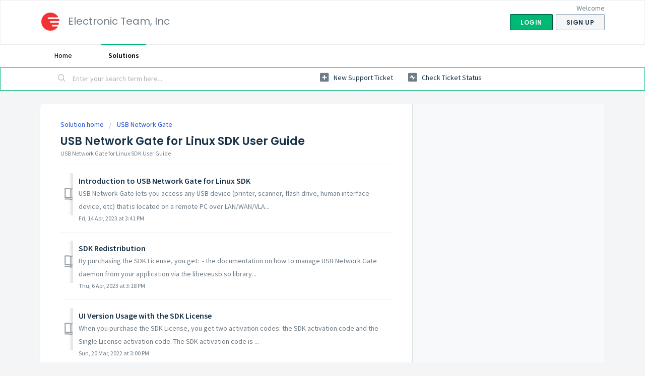

--- FILE ---
content_type: text/html; charset=utf-8
request_url: https://electronicassist.freshdesk.com/support/solutions/folders/44001229273/page/1?url_locale=
body_size: 8098
content:
<!DOCTYPE html>
       
        <!--[if lt IE 7]><html class="no-js ie6 dew-dsm-theme " lang="en" dir="ltr" data-date-format="non_us"><![endif]-->       
        <!--[if IE 7]><html class="no-js ie7 dew-dsm-theme " lang="en" dir="ltr" data-date-format="non_us"><![endif]-->       
        <!--[if IE 8]><html class="no-js ie8 dew-dsm-theme " lang="en" dir="ltr" data-date-format="non_us"><![endif]-->       
        <!--[if IE 9]><html class="no-js ie9 dew-dsm-theme " lang="en" dir="ltr" data-date-format="non_us"><![endif]-->       
        <!--[if IE 10]><html class="no-js ie10 dew-dsm-theme " lang="en" dir="ltr" data-date-format="non_us"><![endif]-->       
        <!--[if (gt IE 10)|!(IE)]><!--><html class="no-js  dew-dsm-theme " lang="en" dir="ltr" data-date-format="non_us"><!--<![endif]-->
	<head>
		
		<!-- Title for the page -->
<title> USB Network Gate for Linux SDK User Guide : Electronic Team, Inc </title>

<!-- Meta information -->

      <meta charset="utf-8" />
      <meta http-equiv="X-UA-Compatible" content="IE=edge,chrome=1" />
      <meta name="description" content= "USB Network Gate for Linux SDK User Guide" />
      <meta name="author" content= "" />
       <meta property="og:title" content="USB Network Gate for Linux SDK User Guide" />  <meta property="og:url" content="https://help.electronic.us/support/solutions/folders/44001229273" />  <meta property="og:image" content="https://s3.amazonaws.com/cdn.freshdesk.com/data/helpdesk/attachments/production/2043040417537/logo/GYn7mb6pVOXg0TttTK8qUmlEYky6XFTx3Q.png?X-Amz-Algorithm=AWS4-HMAC-SHA256&amp;amp;X-Amz-Credential=AKIAS6FNSMY2XLZULJPI%2F20260115%2Fus-east-1%2Fs3%2Faws4_request&amp;amp;X-Amz-Date=20260115T103825Z&amp;amp;X-Amz-Expires=604800&amp;amp;X-Amz-SignedHeaders=host&amp;amp;X-Amz-Signature=edf7a56c59689d4e0aeab68addb7465d0c95436f487abdd14edd7918599ff901" />  <meta property="og:site_name" content="Electronic Team, Inc" />  <meta property="og:type" content="article" />  <meta name="twitter:title" content="USB Network Gate for Linux SDK User Guide" />  <meta name="twitter:url" content="https://help.electronic.us/support/solutions/folders/44001229273" />  <meta name="twitter:image" content="https://s3.amazonaws.com/cdn.freshdesk.com/data/helpdesk/attachments/production/2043040417537/logo/GYn7mb6pVOXg0TttTK8qUmlEYky6XFTx3Q.png?X-Amz-Algorithm=AWS4-HMAC-SHA256&amp;amp;X-Amz-Credential=AKIAS6FNSMY2XLZULJPI%2F20260115%2Fus-east-1%2Fs3%2Faws4_request&amp;amp;X-Amz-Date=20260115T103825Z&amp;amp;X-Amz-Expires=604800&amp;amp;X-Amz-SignedHeaders=host&amp;amp;X-Amz-Signature=edf7a56c59689d4e0aeab68addb7465d0c95436f487abdd14edd7918599ff901" />  <meta name="twitter:card" content="summary" />  <link rel="canonical" href="https://help.electronic.us/support/solutions/folders/44001229273" /> 

<!-- Responsive setting -->
<link rel="apple-touch-icon" href="/assets/misc/favicon.ico?702017" />
        <link rel="apple-touch-icon" sizes="72x72" href="/assets/misc/favicon.ico?702017" />
        <link rel="apple-touch-icon" sizes="114x114" href="/assets/misc/favicon.ico?702017" />
        <link rel="apple-touch-icon" sizes="144x144" href="/assets/misc/favicon.ico?702017" />
        <meta name="viewport" content="width=device-width, initial-scale=1.0, maximum-scale=5.0, user-scalable=yes" /> 

<META NAME='ROBOTS' CONTENT='NOINDEX, NOFOLLOW'>
		
		<!-- Adding meta tag for CSRF token -->
		<meta name="csrf-param" content="authenticity_token" />
<meta name="csrf-token" content="BLJKe+OtxERmf16UUIKCtaHe8BoAaKUCZNirTxqUo6aTROfVufbJXQqEVo9t8sa3M2tdG+GXtWYN5WvS6EARyA==" />
		<!-- End meta tag for CSRF token -->
		
		<!-- Fav icon for portal -->
		<link rel='shortcut icon' href='/assets/misc/favicon.ico?702017' />

		<!-- Base stylesheet -->
 
		<link rel="stylesheet" media="print" href="https://assets6.freshdesk.com/assets/cdn/portal_print-6e04b27f27ab27faab81f917d275d593fa892ce13150854024baaf983b3f4326.css" />
	  		<link rel="stylesheet" media="screen" href="https://assets1.freshdesk.com/assets/cdn/falcon_portal_utils-a58414d6bc8bc6ca4d78f5b3f76522e4970de435e68a5a2fedcda0db58f21600.css" />	

		
		<!-- Theme stylesheet -->

		<link href="/support/theme.css?v=4&amp;d=1759143767" media="screen" rel="stylesheet" type="text/css">

		<!-- Google font url if present -->
		<link href='https://fonts.googleapis.com/css?family=Source+Sans+Pro:regular,italic,600,700,700italic|Poppins:regular,600,700' rel='stylesheet' type='text/css' nonce='2ghmWZCahIIpaIfg7VN3gQ=='>

		<!-- Including default portal based script framework at the top -->
		<script src="https://assets1.freshdesk.com/assets/cdn/portal_head_v2-d07ff5985065d4b2f2826fdbbaef7df41eb75e17b915635bf0413a6bc12fd7b7.js"></script>
		<!-- Including syntexhighlighter for portal -->
		<script src="https://assets2.freshdesk.com/assets/cdn/prism-841b9ba9ca7f9e1bc3cdfdd4583524f65913717a3ab77714a45dd2921531a402.js"></script>

		

		<!-- Access portal settings information via javascript -->
		 <script type="text/javascript">     var portal = {"language":"en","name":"Electronic Team, Inc","contact_info":"","current_page_name":"article_list","current_tab":"solutions","vault_service":{"url":"https://vault-service.freshworks.com/data","max_try":2,"product_name":"fd"},"current_account_id":1064723,"preferences":{"bg_color":"#f3f5f7","header_color":"#ffffff","help_center_color":"#f3f5f7","footer_color":"#183247","tab_color":"#ffffff","tab_hover_color":"#02b875","btn_background":"#f3f5f7","btn_primary_background":"#02b875","base_font":"Source Sans Pro","text_color":"#183247","headings_font":"Poppins","headings_color":"#183247","link_color":"#183247","link_color_hover":"#2753d7","input_focus_ring_color":"#02B875","non_responsive":false,"personalized_articles":true},"image_placeholders":{"spacer":"https://assets10.freshdesk.com/assets/misc/spacer.gif","profile_thumb":"https://assets9.freshdesk.com/assets/misc/profile_blank_thumb-4a7b26415585aebbd79863bd5497100b1ea52bab8df8db7a1aecae4da879fd96.jpg","profile_medium":"https://assets3.freshdesk.com/assets/misc/profile_blank_medium-1dfbfbae68bb67de0258044a99f62e94144f1cc34efeea73e3fb85fe51bc1a2c.jpg"},"falcon_portal_theme":true};     var attachment_size = 20;     var blocked_extensions = "";     var allowed_extensions = "";     var store = { 
        ticket: {},
        portalLaunchParty: {} };    store.portalLaunchParty.ticketFragmentsEnabled = false;    store.pod = "us-east-1";    store.region = "US"; </script> 


			
	</head>
	<body>
            	
		
		
		
	<header class="banner">
		<div class="banner-wrapper page">
			<div class="banner-title">
				<a href="/support/home"class='portal-logo'><span class="portal-img"><i></i>
                    <img src='https://s3.amazonaws.com/cdn.freshdesk.com/data/helpdesk/attachments/production/2043040417537/logo/GYn7mb6pVOXg0TttTK8qUmlEYky6XFTx3Q.png' alt="Logo"
                        onerror="default_image_error(this)" data-type="logo" />
                 </span></a>
				<h1 class="ellipsis heading">Electronic Team, Inc</h1>
			</div>
			<nav class="banner-nav">
				 <div class="welcome">Welcome <b></b> </div>  <b><a href="/support/login"><b>Login</b></a></b> &nbsp;<b><a href="/support/signup"><b>Sign up</b></a></b>
			</nav>
		</div>
	</header>
	<nav class="page-tabs">
		<div class="page no-padding no-header-tabs">
			
				<a data-toggle-dom="#header-tabs" href="#" data-animated="true" class="mobile-icon-nav-menu show-in-mobile"></a>
				<div class="nav-link" id="header-tabs">
					
						
							<a href="/support/home" class="">Home</a>
						
					
						
							<a href="/support/solutions" class="active">Solutions</a>
						
					
				</div>
			
		</div>
	</nav>

<!-- Search and page links for the page -->

	<section class="help-center-sc rounded-6">
		<div class="page no-padding">
		<div class="hc-search">
			<div class="hc-search-c">
				<form class="hc-search-form print--remove" autocomplete="off" action="/support/search/solutions" id="hc-search-form" data-csrf-ignore="true">
	<div class="hc-search-input">
	<label for="support-search-input" class="hide">Enter your search term here...</label>
		<input placeholder="Enter your search term here..." type="text"
			name="term" class="special" value=""
            rel="page-search" data-max-matches="10" id="support-search-input">
	</div>
	<div class="hc-search-button">
		<button class="btn btn-primary" aria-label="Search" type="submit" autocomplete="off">
			<i class="mobile-icon-search hide-tablet"></i>
			<span class="hide-in-mobile">
				Search
			</span>
		</button>
	</div>
</form>
			</div>
		</div>
		<div class="hc-nav ">
			 <nav>   <div>
              <a href="/support/tickets/new" class="mobile-icon-nav-newticket new-ticket ellipsis" title="New support ticket">
                <span> New support ticket </span>
              </a>
            </div>   <div>
              <a href="/support/tickets" class="mobile-icon-nav-status check-status ellipsis" title="Check ticket status">
                <span>Check ticket status</span>
              </a>
            </div>  </nav>
		</div>
		</div>
	</section>



<div class="page">
	
	
	<!-- Search and page links for the page -->
	

	<!-- Notification Messages -->
	 <div class="alert alert-with-close notice hide" id="noticeajax"></div> 

	
	<div class="c-wrapper">		
		<section class="main content rounded-6 min-height-on-desktop fc-folder-show" id="folder-show-44001229273">
  <div class="breadcrumb">
    <a href="/support/solutions"> Solution home </a>
    <a href="/support/solutions/44000587699">USB Network Gate</a>
  </div>
  <h2 class="heading">USB Network Gate for Linux SDK User Guide</h2>
  <p class="info-text">USB Network Gate for Linux SDK User Guide</p>
  
        
      <section class="article-list c-list">
        
          <div class="c-row c-article-row">
              <i class="icon-article-table-row"></i>
            <div class="ellipsis article-title"> 
              <a href="/support/solutions/articles/44002320013-introduction-to-usb-network-gate-for-linux-sdk" class="c-link">Introduction to USB Network Gate for Linux SDK</a>
            </div>
            
              <div class="description-text">
               USB Network Gate lets you access any USB device (printer, scanner, flash drive, human interface device, etc) that is located on a remote PC over LAN/WAN/VLA...
              </div>
            
            <div class="help-text">Fri, 14 Apr, 2023 at  3:41 PM</div>
          </div>
        
          <div class="c-row c-article-row">
              <i class="icon-article-table-row"></i>
            <div class="ellipsis article-title"> 
              <a href="/support/solutions/articles/44002320029-sdk-redistribution" class="c-link">SDK Redistribution</a>
            </div>
            
              <div class="description-text">
               By purchasing the SDK License, you get:      - the documentation on how to manage USB Network Gate daemon from your application via the libeveusb.so library...
              </div>
            
            <div class="help-text">Thu, 6 Apr, 2023 at  3:18 PM</div>
          </div>
        
          <div class="c-row c-article-row">
              <i class="icon-article-table-row"></i>
            <div class="ellipsis article-title"> 
              <a href="/support/solutions/articles/44002320032-ui-version-usage-with-the-sdk-license" class="c-link">UI Version Usage with the SDK License</a>
            </div>
            
              <div class="description-text">
               When you purchase the SDK License, you get two activation codes: the SDK activation code and the Single License activation code. The SDK activation code is ...
              </div>
            
            <div class="help-text">Sun, 20 Mar, 2022 at  3:00 PM</div>
          </div>
        
          <div class="c-row c-article-row">
              <i class="icon-article-table-row"></i>
            <div class="ellipsis article-title"> 
              <a href="/support/solutions/articles/44002422694-installation-activation" class="c-link">Installation &amp; Activation</a>
            </div>
            
              <div class="description-text">
               ● Redistribution of the &quot;eveusbd&quot; daemon ● USB Network Gate SDK Activation     Redistribution of the &quot;eveusbd&quot; daemon  Redistribution of...
              </div>
            
            <div class="help-text">Wed, 18 Dec, 2024 at  4:43 PM</div>
          </div>
        
          <div class="c-row c-article-row">
              <i class="icon-article-table-row"></i>
            <div class="ellipsis article-title"> 
              <a href="/support/solutions/articles/44002422714-usb-network-gate-daemon-management-api" class="c-link">USB Network Gate Daemon Management API</a>
            </div>
            
              <div class="description-text">
               ● Working with the libeveusb shared library  ● Python binding to libeveusb  ● Java binding to libeveusb     Working with the libeveusb shared library     1....
              </div>
            
            <div class="help-text">Thu, 6 Apr, 2023 at  3:28 PM</div>
          </div>
        
          <div class="c-row c-article-row">
              <i class="icon-article-table-row"></i>
            <div class="ellipsis article-title"> 
              <a href="/support/solutions/articles/44002422721-api-description-structures-" class="c-link">API Description (Structures)</a>
            </div>
            
              <div class="description-text">
               ● struct DeviceInfo  ● struct Activation  ● struct License     struct DeviceInfo     Some fields of USB device descriptor.     {   int idVendor;   int idPro...
              </div>
            
            <div class="help-text">Thu, 6 Apr, 2023 at  3:30 PM</div>
          </div>
        
          <div class="c-row c-article-row">
              <i class="icon-article-table-row"></i>
            <div class="ellipsis article-title"> 
              <a href="/support/solutions/articles/44002422749-api-description-classes-overview-" class="c-link">API Description (Classes Overview)</a>
            </div>
            
              <div class="description-text">
               ● class EveusbEventHandler  ● class EveusbController  ● class Device     class EveusbEventHandler  Receives responses from daemon on requests sent via Eveus...
              </div>
            
            <div class="help-text">Thu, 6 Apr, 2023 at  3:30 PM</div>
          </div>
        
          <div class="c-row c-article-row">
              <i class="icon-article-table-row"></i>
            <div class="ellipsis article-title"> 
              <a href="/support/solutions/articles/44002321868-class-eveusbeventhandler" class="c-link">class EveusbEventHandler</a>
            </div>
            
              <div class="description-text">
               Receives responses from daemon on requests sent via EveusbController. Pure abstract class.      Write an inheriting class with the implementation of methods...
              </div>
            
            <div class="help-text">Thu, 6 Apr, 2023 at  3:31 PM</div>
          </div>
        
          <div class="c-row c-article-row">
              <i class="icon-article-table-row"></i>
            <div class="ellipsis article-title"> 
              <a href="/support/solutions/articles/44002321897-class-eveusbcontroller" class="c-link">class EveusbController</a>
            </div>
            
              <div class="description-text">
               The daemon management API.      All member functions are asynchronous. The function sends request to the daemon and returns  control. Once the response from...
              </div>
            
            <div class="help-text">Thu, 6 Apr, 2023 at  3:32 PM</div>
          </div>
        
          <div class="c-row c-article-row">
              <i class="icon-article-table-row"></i>
            <div class="ellipsis article-title"> 
              <a href="/support/solutions/articles/44002322224-class-device" class="c-link">class Device</a>
            </div>
            
              <div class="description-text">
               Local or remote USB device representation. If invalid arguments are passed to any constructor, Null Object will be returned.     Instances of this class are...
              </div>
            
            <div class="help-text">Thu, 6 Apr, 2023 at  3:34 PM</div>
          </div>
        
      </section>
      <div class="pagination"><ul> <li class="prev disabled"><a>&laquo; Previous</a></li> <li class="active"><a>1</a></li> <li><a href="/support/solutions/folders/44001229273/page/2">2</a></li> <li class="next"><a href="/support/solutions/folders/44001229273/page/2">Next &raquo;</a></li> </ul></div>
    
  
</section>
	</div>
	

	

</div>

	<footer class="footer rounded-6">
		<nav class="footer-links page no-padding">
			
					
						<a href="/support/home" class="">Home</a>
					
						<a href="/support/solutions" class="active">Solutions</a>
					
			
			
			  <a href="#portal-cookie-info" rel="freshdialog" data-lazy-load="true" class="cookie-link"
        data-width="450px" title="Why we love Cookies" data-template-footer="">
        Cookie policy
      </a> <div id="portal-cookie-info" class="hide"><textarea>
        <p>We use cookies to try and give you a better experience in Freshdesk. </p>
        <p>You can learn more about what kind of cookies we use, why, and how from our <a href="https://www.freshworks.com/privacy/" target="_blank" rel="nofollow">Privacy Policy</a>. If you hate cookies, or are just on a diet, you can disable them altogether too. Just note that the Freshdesk service is pretty big on some cookies (we love the choco-chip ones), and some portions of Freshdesk may not work properly if you disable cookies.</p>
        <p>We’ll also assume you agree to the way we use cookies and are ok with it as described in our <a href="https://www.freshworks.com/privacy/" target="_blank" rel="nofollow">Privacy Policy</a>, unless you choose to disable them altogether through your browser.</p>
      </textarea></div> 
		</nav>
	</footer>
	  <div class="copyright">
        <a href=https://www.freshworks.com/freshdesk/?utm_source=portal&utm_medium=reflink&utm_campaign=portal_reflink target="_blank" rel="nofollow"> Help Desk Software </a>
        by Freshdesk
      </div> 




			<script src="https://assets9.freshdesk.com/assets/cdn/portal_bottom-0fe88ce7f44d512c644a48fda3390ae66247caeea647e04d017015099f25db87.js"></script>

		<script src="https://assets7.freshdesk.com/assets/cdn/redactor-642f8cbfacb4c2762350a557838bbfaadec878d0d24e9a0d8dfe90b2533f0e5d.js"></script> 
		<script src="https://assets1.freshdesk.com/assets/cdn/lang/en-4a75f878b88f0e355c2d9c4c8856e16e0e8e74807c9787aaba7ef13f18c8d691.js"></script>
		<!-- for i18n-js translations -->
  		<script src="https://assets3.freshdesk.com/assets/cdn/i18n/portal/en-7dc3290616af9ea64cf8f4a01e81b2013d3f08333acedba4871235237937ee05.js"></script>
		<!-- Including default portal based script at the bottom -->
		<script nonce="2ghmWZCahIIpaIfg7VN3gQ==">
//<![CDATA[
	
	jQuery(document).ready(function() {
					
		// Setting the locale for moment js
		moment.lang('en');

		var validation_meassages = {"required":"This field is required.","remote":"Please fix this field.","email":"Please enter a valid email address.","url":"Please enter a valid URL.","date":"Please enter a valid date.","dateISO":"Please enter a valid date ( ISO ).","number":"Please enter a valid number.","digits":"Please enter only digits.","creditcard":"Please enter a valid credit card number.","equalTo":"Please enter the same value again.","two_decimal_place_warning":"Value cannot have more than 2 decimal digits","select2_minimum_limit":"Please type %{char_count} or more letters","select2_maximum_limit":"You can only select %{limit} %{container}","maxlength":"Please enter no more than {0} characters.","minlength":"Please enter at least {0} characters.","rangelength":"Please enter a value between {0} and {1} characters long.","range":"Please enter a value between {0} and {1}.","max":"Please enter a value less than or equal to {0}.","min":"Please enter a value greater than or equal to {0}.","select2_maximum_limit_jq":"You can only select {0} {1}","facebook_limit_exceed":"Your Facebook reply was over 8000 characters. You'll have to be more clever.","messenger_limit_exceeded":"Oops! You have exceeded Messenger Platform's character limit. Please modify your response.","not_equal_to":"This element should not be equal to","email_address_invalid":"One or more email addresses are invalid.","twitter_limit_exceed":"Oops! You have exceeded Twitter's character limit. You'll have to modify your response.","password_does_not_match":"The passwords don't match. Please try again.","valid_hours":"Please enter a valid hours.","reply_limit_exceed":"Your reply was over 2000 characters. You'll have to be more clever.","url_format":"Invalid URL format","url_without_slash":"Please enter a valid URL without '/'","link_back_url":"Please enter a valid linkback URL","requester_validation":"Please enter a valid requester details or <a href=\"#\" id=\"add_requester_btn_proxy\">add new requester.</a>","agent_validation":"Please enter valid agent details","email_or_phone":"Please enter a Email or Phone Number","upload_mb_limit":"Upload exceeds the available 15MB limit","invalid_image":"Invalid image format","atleast_one_role":"At least one role is required for the agent","invalid_time":"Invalid time.","remote_fail":"Remote validation failed","trim_spaces":"Auto trim of leading & trailing whitespace","hex_color_invalid":"Please enter a valid hex color value.","name_duplication":"The name already exists.","invalid_value":"Invalid value","invalid_regex":"Invalid Regular Expression","same_folder":"Cannot move to the same folder.","maxlength_255":"Please enter less than 255 characters","decimal_digit_valid":"Value cannot have more than 2 decimal digits","atleast_one_field":"Please fill at least {0} of these fields.","atleast_one_portal":"Select atleast one portal.","custom_header":"Please type custom header in the format -  header : value","same_password":"Should be same as Password","select2_no_match":"No matching %{container} found","integration_no_match":"no matching data...","time":"Please enter a valid time","valid_contact":"Please add a valid contact","field_invalid":"This field is invalid","select_atleast_one":"Select at least one option.","ember_method_name_reserved":"This name is reserved and cannot be used. Please choose a different name."}	

		jQuery.extend(jQuery.validator.messages, validation_meassages );


		jQuery(".call_duration").each(function () {
			var format,time;
			if (jQuery(this).data("time") === undefined) { return; }
			if(jQuery(this).hasClass('freshcaller')){ return; }
			time = jQuery(this).data("time");
			if (time>=3600) {
			 format = "hh:mm:ss";
			} else {
				format = "mm:ss";
			}
			jQuery(this).html(time.toTime(format));
		});
	});

	// Shortcuts variables
	var Shortcuts = {"global":{"help":"?","save":"mod+return","cancel":"esc","search":"/","status_dialog":"mod+alt+return","save_cuctomization":"mod+shift+s"},"app_nav":{"dashboard":"g d","tickets":"g t","social":"g e","solutions":"g s","forums":"g f","customers":"g c","reports":"g r","admin":"g a","ticket_new":"g n","compose_email":"g m"},"pagination":{"previous":"alt+left","next":"alt+right","alt_previous":"j","alt_next":"k"},"ticket_list":{"ticket_show":"return","select":"x","select_all":"shift+x","search_view":"v","show_description":"space","unwatch":"w","delete":"#","pickup":"@","spam":"!","close":"~","silent_close":"alt+shift+`","undo":"z","reply":"r","forward":"f","add_note":"n","scenario":"s"},"ticket_detail":{"toggle_watcher":"w","reply":"r","forward":"f","add_note":"n","close":"~","silent_close":"alt+shift+`","add_time":"m","spam":"!","delete":"#","show_activities_toggle":"}","properties":"p","expand":"]","undo":"z","select_watcher":"shift+w","go_to_next":["j","down"],"go_to_previous":["k","up"],"scenario":"s","pickup":"@","collaboration":"d"},"social_stream":{"search":"s","go_to_next":["j","down"],"go_to_previous":["k","up"],"open_stream":["space","return"],"close":"esc","reply":"r","retweet":"shift+r"},"portal_customizations":{"preview":"mod+shift+p"},"discussions":{"toggle_following":"w","add_follower":"shift+w","reply_topic":"r"}};
	
	// Date formats
	var DATE_FORMATS = {"non_us":{"moment_date_with_week":"ddd, D MMM, YYYY","datepicker":"d M, yy","datepicker_escaped":"d M yy","datepicker_full_date":"D, d M, yy","mediumDate":"d MMM, yyyy"},"us":{"moment_date_with_week":"ddd, MMM D, YYYY","datepicker":"M d, yy","datepicker_escaped":"M d yy","datepicker_full_date":"D, M d, yy","mediumDate":"MMM d, yyyy"}};

	var lang = { 
		loadingText: "Please Wait...",
		viewAllTickets: "View all tickets"
	};


//]]>
</script> 

		

		
		<script type="text/javascript">
     		I18n.defaultLocale = "en";
     		I18n.locale = "en";
		</script>
			
    	


		<!-- Include dynamic input field script for signup and profile pages (Mint theme) -->

	</body>
</html>
